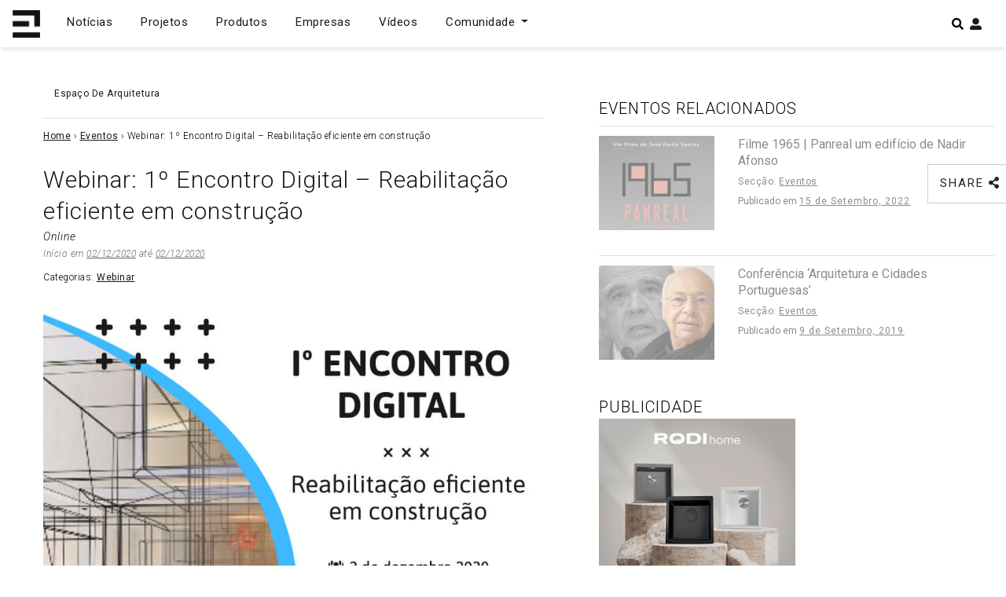

--- FILE ---
content_type: text/html; charset=UTF-8
request_url: https://espacodearquitetura.com/eventos/1o-encontro-digital-de-reabilitacao-eficiente-em-construcao/
body_size: 20327
content:
<!DOCTYPE html>
<html lang="pt-PT">

<head>
    <meta charset="UTF-8">
    <meta http-equiv="X-UA-Compatible" content="IE=edge">
    <meta name="viewport" content="width=device-width, initial-scale=1">
    <meta name="mobile-web-app-capable" content="yes">
    <meta name="apple-mobile-web-app-capable" content="yes">
    <meta name="apple-mobile-web-app-title"
        content="Espaço de Arquitetura - Portal de Arquitetura em Portugal">
    <meta name="theme-color" content="#000000">
    <link rel="profile" href="https://gmpg.org/xfn/11">
    <link rel="pingback" href="https://espacodearquitetura.com/xmlrpc.php">
    <meta name='robots' content='index, follow, max-image-preview:large, max-snippet:-1, max-video-preview:-1' />

	<!-- This site is optimized with the Yoast SEO Premium plugin v24.4 (Yoast SEO v24.4) - https://yoast.com/wordpress/plugins/seo/ -->
	<title>Webinar: 1º Encontro Digital - Reabilitação eficiente em construção | Espaço de Arquitetura</title>
	<meta name="description" content="A Infoconstruccion e DPArquitectura convidam-no(a) a assistir ao 1º Encontro Digital de Reabilitação Eficiente em Construção, que vai decorrer no dia 2 de" />
	<link rel="canonical" href="https://espacodearquitetura.com/eventos/1o-encontro-digital-de-reabilitacao-eficiente-em-construcao/" />
	<meta property="og:locale" content="pt_PT" />
	<meta property="og:type" content="article" />
	<meta property="og:title" content="Webinar: 1º Encontro Digital - Reabilitação eficiente em construção | Espaço de Arquitetura" />
	<meta property="og:description" content="A Infoconstruccion e DPArquitectura convidam-no(a) a assistir ao 1º Encontro Digital de Reabilitação Eficiente em Construção, que vai decorrer no dia 2 de" />
	<meta property="og:url" content="https://espacodearquitetura.com/eventos/1o-encontro-digital-de-reabilitacao-eficiente-em-construcao/" />
	<meta property="og:site_name" content="Espaço de Arquitetura" />
	<meta property="article:publisher" content="https://www.facebook.com/espacodearquitectura.portal/" />
	<meta property="article:modified_time" content="2022-09-15T15:09:56+00:00" />
	<meta property="og:image" content="https://espacodearquitetura.com/wp-content/uploads/2020/11/Webinar-1o-Encontro-Digital-Reabilitacao-eficiente-em-construcao.jpg" />
	<meta property="og:image:width" content="800" />
	<meta property="og:image:height" content="600" />
	<meta property="og:image:type" content="image/jpeg" />
	<meta name="twitter:card" content="summary_large_image" />
	<meta name="twitter:image" content="https://espacodearquitetura.com/wp-content/uploads/2020/11/Webinar-1o-Encontro-Digital-Reabilitacao-eficiente-em-construcao.jpg" />
	<meta name="twitter:site" content="@espacodearq" />
	<meta name="twitter:label1" content="Tempo estimado de leitura" />
	<meta name="twitter:data1" content="1 minuto" />
	<script type="application/ld+json" class="yoast-schema-graph">{"@context":"https://schema.org","@graph":[{"@type":"WebPage","@id":"https://espacodearquitetura.com/eventos/1o-encontro-digital-de-reabilitacao-eficiente-em-construcao/","url":"https://espacodearquitetura.com/eventos/1o-encontro-digital-de-reabilitacao-eficiente-em-construcao/","name":"Webinar: 1º Encontro Digital - Reabilitação eficiente em construção | Espaço de Arquitetura","isPartOf":{"@id":"https://espacodearquitetura.com/#website"},"datePublished":"2020-11-30T10:56:54+00:00","dateModified":"2022-09-15T15:09:56+00:00","description":"A Infoconstruccion e DPArquitectura convidam-no(a) a assistir ao 1º Encontro Digital de Reabilitação Eficiente em Construção, que vai decorrer no dia 2 de","breadcrumb":{"@id":"https://espacodearquitetura.com/eventos/1o-encontro-digital-de-reabilitacao-eficiente-em-construcao/#breadcrumb"},"inLanguage":"pt-PT","potentialAction":[{"@type":"ReadAction","target":["https://espacodearquitetura.com/eventos/1o-encontro-digital-de-reabilitacao-eficiente-em-construcao/"]}]},{"@type":"BreadcrumbList","@id":"https://espacodearquitetura.com/eventos/1o-encontro-digital-de-reabilitacao-eficiente-em-construcao/#breadcrumb","itemListElement":[{"@type":"ListItem","position":1,"name":"Home","item":"https://espacodearquitetura.com/"},{"@type":"ListItem","position":2,"name":"Eventos","item":"https://espacodearquitetura.com/eventos/"},{"@type":"ListItem","position":3,"name":"Webinar: 1º Encontro Digital &#8211; Reabilitação eficiente em construção"}]},{"@type":"WebSite","@id":"https://espacodearquitetura.com/#website","url":"https://espacodearquitetura.com/","name":"Espaço de Arquitetura","description":"Portal de Arquitetura em Portugal","publisher":{"@id":"https://espacodearquitetura.com/#organization"},"potentialAction":[{"@type":"SearchAction","target":{"@type":"EntryPoint","urlTemplate":"https://espacodearquitetura.com/?s={search_term_string}"},"query-input":{"@type":"PropertyValueSpecification","valueRequired":true,"valueName":"search_term_string"}}],"inLanguage":"pt-PT"},{"@type":"Organization","@id":"https://espacodearquitetura.com/#organization","name":"Espaço de Arquitetura . Portal de Arquitectos e Arquitectura Portuguesa","url":"https://espacodearquitetura.com/","logo":{"@type":"ImageObject","inLanguage":"pt-PT","@id":"https://espacodearquitetura.com/#/schema/logo/image/","url":"https://espacodearquitetura.com/wp-content/uploads/2019/03/logo_brand.svg","contentUrl":"https://espacodearquitetura.com/wp-content/uploads/2019/03/logo_brand.svg","width":1,"height":1,"caption":"Espaço de Arquitetura . Portal de Arquitectos e Arquitectura Portuguesa"},"image":{"@id":"https://espacodearquitetura.com/#/schema/logo/image/"},"sameAs":["https://www.facebook.com/espacodearquitectura.portal/","https://x.com/espacodearq","https://www.instagram.com/espacodearquitetura/","https://www.linkedin.com/in/espacodearquitectura/","https://www.pinterest.com/espacodearquitetura/","https://www.youtube.com/channel/UCBH0sNEQCTlBJ0fFUI-RvBA/featured"]}]}</script>
	<!-- / Yoast SEO Premium plugin. -->


<link rel='dns-prefetch' href='//www.googletagmanager.com' />
<link rel='dns-prefetch' href='//pagead2.googlesyndication.com' />
<link rel="alternate" type="application/rss+xml" title="Espaço de Arquitetura &raquo; Feed" href="https://espacodearquitetura.com/feed/" />
		<!-- This site uses the Google Analytics by ExactMetrics plugin v8.4.1 - Using Analytics tracking - https://www.exactmetrics.com/ -->
							<script src="//www.googletagmanager.com/gtag/js?id=G-91JJVEW6H8"  data-cfasync="false" data-wpfc-render="false" type="text/javascript" async></script>
			<script data-cfasync="false" data-wpfc-render="false" type="text/javascript">
				var em_version = '8.4.1';
				var em_track_user = true;
				var em_no_track_reason = '';
								var ExactMetricsDefaultLocations = {"page_location":"https:\/\/espacodearquitetura.com\/eventos\/1o-encontro-digital-de-reabilitacao-eficiente-em-construcao\/"};
				if ( typeof ExactMetricsPrivacyGuardFilter === 'function' ) {
					var ExactMetricsLocations = (typeof ExactMetricsExcludeQuery === 'object') ? ExactMetricsPrivacyGuardFilter( ExactMetricsExcludeQuery ) : ExactMetricsPrivacyGuardFilter( ExactMetricsDefaultLocations );
				} else {
					var ExactMetricsLocations = (typeof ExactMetricsExcludeQuery === 'object') ? ExactMetricsExcludeQuery : ExactMetricsDefaultLocations;
				}

								var disableStrs = [
										'ga-disable-G-91JJVEW6H8',
									];

				/* Function to detect opted out users */
				function __gtagTrackerIsOptedOut() {
					for (var index = 0; index < disableStrs.length; index++) {
						if (document.cookie.indexOf(disableStrs[index] + '=true') > -1) {
							return true;
						}
					}

					return false;
				}

				/* Disable tracking if the opt-out cookie exists. */
				if (__gtagTrackerIsOptedOut()) {
					for (var index = 0; index < disableStrs.length; index++) {
						window[disableStrs[index]] = true;
					}
				}

				/* Opt-out function */
				function __gtagTrackerOptout() {
					for (var index = 0; index < disableStrs.length; index++) {
						document.cookie = disableStrs[index] + '=true; expires=Thu, 31 Dec 2099 23:59:59 UTC; path=/';
						window[disableStrs[index]] = true;
					}
				}

				if ('undefined' === typeof gaOptout) {
					function gaOptout() {
						__gtagTrackerOptout();
					}
				}
								window.dataLayer = window.dataLayer || [];

				window.ExactMetricsDualTracker = {
					helpers: {},
					trackers: {},
				};
				if (em_track_user) {
					function __gtagDataLayer() {
						dataLayer.push(arguments);
					}

					function __gtagTracker(type, name, parameters) {
						if (!parameters) {
							parameters = {};
						}

						if (parameters.send_to) {
							__gtagDataLayer.apply(null, arguments);
							return;
						}

						if (type === 'event') {
														parameters.send_to = exactmetrics_frontend.v4_id;
							var hookName = name;
							if (typeof parameters['event_category'] !== 'undefined') {
								hookName = parameters['event_category'] + ':' + name;
							}

							if (typeof ExactMetricsDualTracker.trackers[hookName] !== 'undefined') {
								ExactMetricsDualTracker.trackers[hookName](parameters);
							} else {
								__gtagDataLayer('event', name, parameters);
							}
							
						} else {
							__gtagDataLayer.apply(null, arguments);
						}
					}

					__gtagTracker('js', new Date());
					__gtagTracker('set', {
						'developer_id.dNDMyYj': true,
											});
					if ( ExactMetricsLocations.page_location ) {
						__gtagTracker('set', ExactMetricsLocations);
					}
										__gtagTracker('config', 'G-91JJVEW6H8', {"forceSSL":"true"} );
															window.gtag = __gtagTracker;										(function () {
						/* https://developers.google.com/analytics/devguides/collection/analyticsjs/ */
						/* ga and __gaTracker compatibility shim. */
						var noopfn = function () {
							return null;
						};
						var newtracker = function () {
							return new Tracker();
						};
						var Tracker = function () {
							return null;
						};
						var p = Tracker.prototype;
						p.get = noopfn;
						p.set = noopfn;
						p.send = function () {
							var args = Array.prototype.slice.call(arguments);
							args.unshift('send');
							__gaTracker.apply(null, args);
						};
						var __gaTracker = function () {
							var len = arguments.length;
							if (len === 0) {
								return;
							}
							var f = arguments[len - 1];
							if (typeof f !== 'object' || f === null || typeof f.hitCallback !== 'function') {
								if ('send' === arguments[0]) {
									var hitConverted, hitObject = false, action;
									if ('event' === arguments[1]) {
										if ('undefined' !== typeof arguments[3]) {
											hitObject = {
												'eventAction': arguments[3],
												'eventCategory': arguments[2],
												'eventLabel': arguments[4],
												'value': arguments[5] ? arguments[5] : 1,
											}
										}
									}
									if ('pageview' === arguments[1]) {
										if ('undefined' !== typeof arguments[2]) {
											hitObject = {
												'eventAction': 'page_view',
												'page_path': arguments[2],
											}
										}
									}
									if (typeof arguments[2] === 'object') {
										hitObject = arguments[2];
									}
									if (typeof arguments[5] === 'object') {
										Object.assign(hitObject, arguments[5]);
									}
									if ('undefined' !== typeof arguments[1].hitType) {
										hitObject = arguments[1];
										if ('pageview' === hitObject.hitType) {
											hitObject.eventAction = 'page_view';
										}
									}
									if (hitObject) {
										action = 'timing' === arguments[1].hitType ? 'timing_complete' : hitObject.eventAction;
										hitConverted = mapArgs(hitObject);
										__gtagTracker('event', action, hitConverted);
									}
								}
								return;
							}

							function mapArgs(args) {
								var arg, hit = {};
								var gaMap = {
									'eventCategory': 'event_category',
									'eventAction': 'event_action',
									'eventLabel': 'event_label',
									'eventValue': 'event_value',
									'nonInteraction': 'non_interaction',
									'timingCategory': 'event_category',
									'timingVar': 'name',
									'timingValue': 'value',
									'timingLabel': 'event_label',
									'page': 'page_path',
									'location': 'page_location',
									'title': 'page_title',
									'referrer' : 'page_referrer',
								};
								for (arg in args) {
																		if (!(!args.hasOwnProperty(arg) || !gaMap.hasOwnProperty(arg))) {
										hit[gaMap[arg]] = args[arg];
									} else {
										hit[arg] = args[arg];
									}
								}
								return hit;
							}

							try {
								f.hitCallback();
							} catch (ex) {
							}
						};
						__gaTracker.create = newtracker;
						__gaTracker.getByName = newtracker;
						__gaTracker.getAll = function () {
							return [];
						};
						__gaTracker.remove = noopfn;
						__gaTracker.loaded = true;
						window['__gaTracker'] = __gaTracker;
					})();
									} else {
										console.log("");
					(function () {
						function __gtagTracker() {
							return null;
						}

						window['__gtagTracker'] = __gtagTracker;
						window['gtag'] = __gtagTracker;
					})();
									}
			</script>
				<!-- / Google Analytics by ExactMetrics -->
		<script type="text/javascript">
/* <![CDATA[ */
window._wpemojiSettings = {"baseUrl":"https:\/\/s.w.org\/images\/core\/emoji\/15.0.3\/72x72\/","ext":".png","svgUrl":"https:\/\/s.w.org\/images\/core\/emoji\/15.0.3\/svg\/","svgExt":".svg","source":{"concatemoji":"https:\/\/espacodearquitetura.com\/wp-includes\/js\/wp-emoji-release.min.js?ver=6.5.7"}};
/*! This file is auto-generated */
!function(i,n){var o,s,e;function c(e){try{var t={supportTests:e,timestamp:(new Date).valueOf()};sessionStorage.setItem(o,JSON.stringify(t))}catch(e){}}function p(e,t,n){e.clearRect(0,0,e.canvas.width,e.canvas.height),e.fillText(t,0,0);var t=new Uint32Array(e.getImageData(0,0,e.canvas.width,e.canvas.height).data),r=(e.clearRect(0,0,e.canvas.width,e.canvas.height),e.fillText(n,0,0),new Uint32Array(e.getImageData(0,0,e.canvas.width,e.canvas.height).data));return t.every(function(e,t){return e===r[t]})}function u(e,t,n){switch(t){case"flag":return n(e,"\ud83c\udff3\ufe0f\u200d\u26a7\ufe0f","\ud83c\udff3\ufe0f\u200b\u26a7\ufe0f")?!1:!n(e,"\ud83c\uddfa\ud83c\uddf3","\ud83c\uddfa\u200b\ud83c\uddf3")&&!n(e,"\ud83c\udff4\udb40\udc67\udb40\udc62\udb40\udc65\udb40\udc6e\udb40\udc67\udb40\udc7f","\ud83c\udff4\u200b\udb40\udc67\u200b\udb40\udc62\u200b\udb40\udc65\u200b\udb40\udc6e\u200b\udb40\udc67\u200b\udb40\udc7f");case"emoji":return!n(e,"\ud83d\udc26\u200d\u2b1b","\ud83d\udc26\u200b\u2b1b")}return!1}function f(e,t,n){var r="undefined"!=typeof WorkerGlobalScope&&self instanceof WorkerGlobalScope?new OffscreenCanvas(300,150):i.createElement("canvas"),a=r.getContext("2d",{willReadFrequently:!0}),o=(a.textBaseline="top",a.font="600 32px Arial",{});return e.forEach(function(e){o[e]=t(a,e,n)}),o}function t(e){var t=i.createElement("script");t.src=e,t.defer=!0,i.head.appendChild(t)}"undefined"!=typeof Promise&&(o="wpEmojiSettingsSupports",s=["flag","emoji"],n.supports={everything:!0,everythingExceptFlag:!0},e=new Promise(function(e){i.addEventListener("DOMContentLoaded",e,{once:!0})}),new Promise(function(t){var n=function(){try{var e=JSON.parse(sessionStorage.getItem(o));if("object"==typeof e&&"number"==typeof e.timestamp&&(new Date).valueOf()<e.timestamp+604800&&"object"==typeof e.supportTests)return e.supportTests}catch(e){}return null}();if(!n){if("undefined"!=typeof Worker&&"undefined"!=typeof OffscreenCanvas&&"undefined"!=typeof URL&&URL.createObjectURL&&"undefined"!=typeof Blob)try{var e="postMessage("+f.toString()+"("+[JSON.stringify(s),u.toString(),p.toString()].join(",")+"));",r=new Blob([e],{type:"text/javascript"}),a=new Worker(URL.createObjectURL(r),{name:"wpTestEmojiSupports"});return void(a.onmessage=function(e){c(n=e.data),a.terminate(),t(n)})}catch(e){}c(n=f(s,u,p))}t(n)}).then(function(e){for(var t in e)n.supports[t]=e[t],n.supports.everything=n.supports.everything&&n.supports[t],"flag"!==t&&(n.supports.everythingExceptFlag=n.supports.everythingExceptFlag&&n.supports[t]);n.supports.everythingExceptFlag=n.supports.everythingExceptFlag&&!n.supports.flag,n.DOMReady=!1,n.readyCallback=function(){n.DOMReady=!0}}).then(function(){return e}).then(function(){var e;n.supports.everything||(n.readyCallback(),(e=n.source||{}).concatemoji?t(e.concatemoji):e.wpemoji&&e.twemoji&&(t(e.twemoji),t(e.wpemoji)))}))}((window,document),window._wpemojiSettings);
/* ]]> */
</script>
<style id='wp-emoji-styles-inline-css' type='text/css'>

	img.wp-smiley, img.emoji {
		display: inline !important;
		border: none !important;
		box-shadow: none !important;
		height: 1em !important;
		width: 1em !important;
		margin: 0 0.07em !important;
		vertical-align: -0.1em !important;
		background: none !important;
		padding: 0 !important;
	}
</style>
<link rel='stylesheet' id='wp-block-library-css' href='https://espacodearquitetura.com/wp-includes/css/dist/block-library/style.min.css?ver=6.5.7' type='text/css' media='all' />
<style id='wppb-edit-profile-style-inline-css' type='text/css'>


</style>
<style id='wppb-login-style-inline-css' type='text/css'>


</style>
<style id='wppb-recover-password-style-inline-css' type='text/css'>


</style>
<style id='wppb-register-style-inline-css' type='text/css'>


</style>
<style id='classic-theme-styles-inline-css' type='text/css'>
/*! This file is auto-generated */
.wp-block-button__link{color:#fff;background-color:#32373c;border-radius:9999px;box-shadow:none;text-decoration:none;padding:calc(.667em + 2px) calc(1.333em + 2px);font-size:1.125em}.wp-block-file__button{background:#32373c;color:#fff;text-decoration:none}
</style>
<style id='global-styles-inline-css' type='text/css'>
body{--wp--preset--color--black: #000000;--wp--preset--color--cyan-bluish-gray: #abb8c3;--wp--preset--color--white: #ffffff;--wp--preset--color--pale-pink: #f78da7;--wp--preset--color--vivid-red: #cf2e2e;--wp--preset--color--luminous-vivid-orange: #ff6900;--wp--preset--color--luminous-vivid-amber: #fcb900;--wp--preset--color--light-green-cyan: #7bdcb5;--wp--preset--color--vivid-green-cyan: #00d084;--wp--preset--color--pale-cyan-blue: #8ed1fc;--wp--preset--color--vivid-cyan-blue: #0693e3;--wp--preset--color--vivid-purple: #9b51e0;--wp--preset--gradient--vivid-cyan-blue-to-vivid-purple: linear-gradient(135deg,rgba(6,147,227,1) 0%,rgb(155,81,224) 100%);--wp--preset--gradient--light-green-cyan-to-vivid-green-cyan: linear-gradient(135deg,rgb(122,220,180) 0%,rgb(0,208,130) 100%);--wp--preset--gradient--luminous-vivid-amber-to-luminous-vivid-orange: linear-gradient(135deg,rgba(252,185,0,1) 0%,rgba(255,105,0,1) 100%);--wp--preset--gradient--luminous-vivid-orange-to-vivid-red: linear-gradient(135deg,rgba(255,105,0,1) 0%,rgb(207,46,46) 100%);--wp--preset--gradient--very-light-gray-to-cyan-bluish-gray: linear-gradient(135deg,rgb(238,238,238) 0%,rgb(169,184,195) 100%);--wp--preset--gradient--cool-to-warm-spectrum: linear-gradient(135deg,rgb(74,234,220) 0%,rgb(151,120,209) 20%,rgb(207,42,186) 40%,rgb(238,44,130) 60%,rgb(251,105,98) 80%,rgb(254,248,76) 100%);--wp--preset--gradient--blush-light-purple: linear-gradient(135deg,rgb(255,206,236) 0%,rgb(152,150,240) 100%);--wp--preset--gradient--blush-bordeaux: linear-gradient(135deg,rgb(254,205,165) 0%,rgb(254,45,45) 50%,rgb(107,0,62) 100%);--wp--preset--gradient--luminous-dusk: linear-gradient(135deg,rgb(255,203,112) 0%,rgb(199,81,192) 50%,rgb(65,88,208) 100%);--wp--preset--gradient--pale-ocean: linear-gradient(135deg,rgb(255,245,203) 0%,rgb(182,227,212) 50%,rgb(51,167,181) 100%);--wp--preset--gradient--electric-grass: linear-gradient(135deg,rgb(202,248,128) 0%,rgb(113,206,126) 100%);--wp--preset--gradient--midnight: linear-gradient(135deg,rgb(2,3,129) 0%,rgb(40,116,252) 100%);--wp--preset--font-size--small: 13px;--wp--preset--font-size--medium: 20px;--wp--preset--font-size--large: 36px;--wp--preset--font-size--x-large: 42px;--wp--preset--spacing--20: 0.44rem;--wp--preset--spacing--30: 0.67rem;--wp--preset--spacing--40: 1rem;--wp--preset--spacing--50: 1.5rem;--wp--preset--spacing--60: 2.25rem;--wp--preset--spacing--70: 3.38rem;--wp--preset--spacing--80: 5.06rem;--wp--preset--shadow--natural: 6px 6px 9px rgba(0, 0, 0, 0.2);--wp--preset--shadow--deep: 12px 12px 50px rgba(0, 0, 0, 0.4);--wp--preset--shadow--sharp: 6px 6px 0px rgba(0, 0, 0, 0.2);--wp--preset--shadow--outlined: 6px 6px 0px -3px rgba(255, 255, 255, 1), 6px 6px rgba(0, 0, 0, 1);--wp--preset--shadow--crisp: 6px 6px 0px rgba(0, 0, 0, 1);}:where(.is-layout-flex){gap: 0.5em;}:where(.is-layout-grid){gap: 0.5em;}body .is-layout-flex{display: flex;}body .is-layout-flex{flex-wrap: wrap;align-items: center;}body .is-layout-flex > *{margin: 0;}body .is-layout-grid{display: grid;}body .is-layout-grid > *{margin: 0;}:where(.wp-block-columns.is-layout-flex){gap: 2em;}:where(.wp-block-columns.is-layout-grid){gap: 2em;}:where(.wp-block-post-template.is-layout-flex){gap: 1.25em;}:where(.wp-block-post-template.is-layout-grid){gap: 1.25em;}.has-black-color{color: var(--wp--preset--color--black) !important;}.has-cyan-bluish-gray-color{color: var(--wp--preset--color--cyan-bluish-gray) !important;}.has-white-color{color: var(--wp--preset--color--white) !important;}.has-pale-pink-color{color: var(--wp--preset--color--pale-pink) !important;}.has-vivid-red-color{color: var(--wp--preset--color--vivid-red) !important;}.has-luminous-vivid-orange-color{color: var(--wp--preset--color--luminous-vivid-orange) !important;}.has-luminous-vivid-amber-color{color: var(--wp--preset--color--luminous-vivid-amber) !important;}.has-light-green-cyan-color{color: var(--wp--preset--color--light-green-cyan) !important;}.has-vivid-green-cyan-color{color: var(--wp--preset--color--vivid-green-cyan) !important;}.has-pale-cyan-blue-color{color: var(--wp--preset--color--pale-cyan-blue) !important;}.has-vivid-cyan-blue-color{color: var(--wp--preset--color--vivid-cyan-blue) !important;}.has-vivid-purple-color{color: var(--wp--preset--color--vivid-purple) !important;}.has-black-background-color{background-color: var(--wp--preset--color--black) !important;}.has-cyan-bluish-gray-background-color{background-color: var(--wp--preset--color--cyan-bluish-gray) !important;}.has-white-background-color{background-color: var(--wp--preset--color--white) !important;}.has-pale-pink-background-color{background-color: var(--wp--preset--color--pale-pink) !important;}.has-vivid-red-background-color{background-color: var(--wp--preset--color--vivid-red) !important;}.has-luminous-vivid-orange-background-color{background-color: var(--wp--preset--color--luminous-vivid-orange) !important;}.has-luminous-vivid-amber-background-color{background-color: var(--wp--preset--color--luminous-vivid-amber) !important;}.has-light-green-cyan-background-color{background-color: var(--wp--preset--color--light-green-cyan) !important;}.has-vivid-green-cyan-background-color{background-color: var(--wp--preset--color--vivid-green-cyan) !important;}.has-pale-cyan-blue-background-color{background-color: var(--wp--preset--color--pale-cyan-blue) !important;}.has-vivid-cyan-blue-background-color{background-color: var(--wp--preset--color--vivid-cyan-blue) !important;}.has-vivid-purple-background-color{background-color: var(--wp--preset--color--vivid-purple) !important;}.has-black-border-color{border-color: var(--wp--preset--color--black) !important;}.has-cyan-bluish-gray-border-color{border-color: var(--wp--preset--color--cyan-bluish-gray) !important;}.has-white-border-color{border-color: var(--wp--preset--color--white) !important;}.has-pale-pink-border-color{border-color: var(--wp--preset--color--pale-pink) !important;}.has-vivid-red-border-color{border-color: var(--wp--preset--color--vivid-red) !important;}.has-luminous-vivid-orange-border-color{border-color: var(--wp--preset--color--luminous-vivid-orange) !important;}.has-luminous-vivid-amber-border-color{border-color: var(--wp--preset--color--luminous-vivid-amber) !important;}.has-light-green-cyan-border-color{border-color: var(--wp--preset--color--light-green-cyan) !important;}.has-vivid-green-cyan-border-color{border-color: var(--wp--preset--color--vivid-green-cyan) !important;}.has-pale-cyan-blue-border-color{border-color: var(--wp--preset--color--pale-cyan-blue) !important;}.has-vivid-cyan-blue-border-color{border-color: var(--wp--preset--color--vivid-cyan-blue) !important;}.has-vivid-purple-border-color{border-color: var(--wp--preset--color--vivid-purple) !important;}.has-vivid-cyan-blue-to-vivid-purple-gradient-background{background: var(--wp--preset--gradient--vivid-cyan-blue-to-vivid-purple) !important;}.has-light-green-cyan-to-vivid-green-cyan-gradient-background{background: var(--wp--preset--gradient--light-green-cyan-to-vivid-green-cyan) !important;}.has-luminous-vivid-amber-to-luminous-vivid-orange-gradient-background{background: var(--wp--preset--gradient--luminous-vivid-amber-to-luminous-vivid-orange) !important;}.has-luminous-vivid-orange-to-vivid-red-gradient-background{background: var(--wp--preset--gradient--luminous-vivid-orange-to-vivid-red) !important;}.has-very-light-gray-to-cyan-bluish-gray-gradient-background{background: var(--wp--preset--gradient--very-light-gray-to-cyan-bluish-gray) !important;}.has-cool-to-warm-spectrum-gradient-background{background: var(--wp--preset--gradient--cool-to-warm-spectrum) !important;}.has-blush-light-purple-gradient-background{background: var(--wp--preset--gradient--blush-light-purple) !important;}.has-blush-bordeaux-gradient-background{background: var(--wp--preset--gradient--blush-bordeaux) !important;}.has-luminous-dusk-gradient-background{background: var(--wp--preset--gradient--luminous-dusk) !important;}.has-pale-ocean-gradient-background{background: var(--wp--preset--gradient--pale-ocean) !important;}.has-electric-grass-gradient-background{background: var(--wp--preset--gradient--electric-grass) !important;}.has-midnight-gradient-background{background: var(--wp--preset--gradient--midnight) !important;}.has-small-font-size{font-size: var(--wp--preset--font-size--small) !important;}.has-medium-font-size{font-size: var(--wp--preset--font-size--medium) !important;}.has-large-font-size{font-size: var(--wp--preset--font-size--large) !important;}.has-x-large-font-size{font-size: var(--wp--preset--font-size--x-large) !important;}
.wp-block-navigation a:where(:not(.wp-element-button)){color: inherit;}
:where(.wp-block-post-template.is-layout-flex){gap: 1.25em;}:where(.wp-block-post-template.is-layout-grid){gap: 1.25em;}
:where(.wp-block-columns.is-layout-flex){gap: 2em;}:where(.wp-block-columns.is-layout-grid){gap: 2em;}
.wp-block-pullquote{font-size: 1.5em;line-height: 1.6;}
</style>
<link rel='stylesheet' id='awesome-notifications-css' href='https://espacodearquitetura.com/wp-content/plugins/cbxwpbookmark/assets/vendors/awesome-notifications/style.css?ver=1.9.7' type='text/css' media='all' />
<link rel='stylesheet' id='cbxwpbookmarkpublic-css-css' href='https://espacodearquitetura.com/wp-content/plugins/cbxwpbookmark/assets/css/cbxwpbookmark-public.css?ver=1.9.7' type='text/css' media='all' />
<link rel='stylesheet' id='contact-form-7-css' href='https://espacodearquitetura.com/wp-content/plugins/contact-form-7/includes/css/styles.css?ver=5.9.8' type='text/css' media='all' />
<style id='contact-form-7-inline-css' type='text/css'>
.wpcf7 .wpcf7-recaptcha iframe {margin-bottom: 0;}.wpcf7 .wpcf7-recaptcha[data-align="center"] > div {margin: 0 auto;}.wpcf7 .wpcf7-recaptcha[data-align="right"] > div {margin: 0 0 0 auto;}
</style>
<link rel='stylesheet' id='dashicons-css' href='https://espacodearquitetura.com/wp-includes/css/dashicons.min.css?ver=6.5.7' type='text/css' media='all' />
<link rel='stylesheet' id='thickbox-css' href='https://espacodearquitetura.com/wp-includes/js/thickbox/thickbox.css?ver=6.5.7' type='text/css' media='all' />
<link rel='stylesheet' id='styles-css' href='https://espacodearquitetura.com/wp-content/themes/espacoarquitetura/css/theme.min.css?ver=0.9.1.1727715374' type='text/css' media='all' />
<link rel='stylesheet' id='newsletter-css' href='https://espacodearquitetura.com/wp-content/plugins/newsletter/style.css?ver=9.0.7' type='text/css' media='all' />
<link rel='stylesheet' id='dtpicker-css' href='https://espacodearquitetura.com/wp-content/plugins/date-time-picker-field/assets/js/vendor/datetimepicker/jquery.datetimepicker.min.css?ver=6.5.7' type='text/css' media='all' />
<link rel='stylesheet' id='forget-about-shortcode-buttons-css' href='https://espacodearquitetura.com/wp-content/plugins/forget-about-shortcode-buttons/public/css/button-styles.css?ver=2.1.3' type='text/css' media='all' />
<link rel='stylesheet' id='afsmenu-styles-css' href='https://espacodearquitetura.com/wp-content/plugins/animated-fullscreen-menu/frontend/css/nav.css?ver=6.5.7' type='text/css' media='all' />
<link rel='stylesheet' id='wppb_stylesheet-css' href='https://espacodearquitetura.com/wp-content/plugins/profile-builder/assets/css/style-front-end.css?ver=3.13.6' type='text/css' media='all' />
<script type="text/javascript" src="https://espacodearquitetura.com/wp-content/plugins/google-analytics-dashboard-for-wp/assets/js/frontend-gtag.min.js?ver=8.4.1" id="exactmetrics-frontend-script-js" async="async" data-wp-strategy="async"></script>
<script data-cfasync="false" data-wpfc-render="false" type="text/javascript" id='exactmetrics-frontend-script-js-extra'>/* <![CDATA[ */
var exactmetrics_frontend = {"js_events_tracking":"true","download_extensions":"zip,mp3,mpeg,pdf,docx,pptx,xlsx,rar","inbound_paths":"[{\"path\":\"\\\/go\\\/\",\"label\":\"affiliate\"},{\"path\":\"\\\/recommend\\\/\",\"label\":\"affiliate\"}]","home_url":"https:\/\/espacodearquitetura.com","hash_tracking":"false","v4_id":"G-91JJVEW6H8"};/* ]]> */
</script>
<script type="text/javascript" src="https://espacodearquitetura.com/wp-includes/js/jquery/jquery.min.js?ver=3.7.1" id="jquery-core-js"></script>
<script type="text/javascript" src="https://espacodearquitetura.com/wp-includes/js/jquery/jquery-migrate.min.js?ver=3.4.1" id="jquery-migrate-js"></script>

<!-- Google tag (gtag.js) snippet added by Site Kit -->
<!-- Google Analytics snippet added by Site Kit -->
<script type="text/javascript" src="https://www.googletagmanager.com/gtag/js?id=GT-5DDNZ9W" id="google_gtagjs-js" async></script>
<script type="text/javascript" id="google_gtagjs-js-after">
/* <![CDATA[ */
window.dataLayer = window.dataLayer || [];function gtag(){dataLayer.push(arguments);}
gtag("set","linker",{"domains":["espacodearquitetura.com"]});
gtag("js", new Date());
gtag("set", "developer_id.dZTNiMT", true);
gtag("config", "GT-5DDNZ9W");
/* ]]> */
</script>
<link rel="https://api.w.org/" href="https://espacodearquitetura.com/wp-json/" /><link rel="EditURI" type="application/rsd+xml" title="RSD" href="https://espacodearquitetura.com/xmlrpc.php?rsd" />
<meta name="generator" content="WordPress 6.5.7" />
<link rel='shortlink' href='https://espacodearquitetura.com/?p=118787' />
<link rel="alternate" type="application/json+oembed" href="https://espacodearquitetura.com/wp-json/oembed/1.0/embed?url=https%3A%2F%2Fespacodearquitetura.com%2Feventos%2F1o-encontro-digital-de-reabilitacao-eficiente-em-construcao%2F" />
<link rel="alternate" type="text/xml+oembed" href="https://espacodearquitetura.com/wp-json/oembed/1.0/embed?url=https%3A%2F%2Fespacodearquitetura.com%2Feventos%2F1o-encontro-digital-de-reabilitacao-eficiente-em-construcao%2F&#038;format=xml" />
<meta name="generator" content="Site Kit by Google 1.170.0" /><script type="text/javascript">
           var ajaxurl = "https://espacodearquitetura.com/wp-admin/admin-ajax.php";
         </script>
<!-- Google AdSense meta tags added by Site Kit -->
<meta name="google-adsense-platform-account" content="ca-host-pub-2644536267352236">
<meta name="google-adsense-platform-domain" content="sitekit.withgoogle.com">
<!-- End Google AdSense meta tags added by Site Kit -->
<style type="text/css" id="filter-everything-inline-css">.wpc-orderby-select{width:100%}.wpc-filters-open-button-container{display:none}.wpc-debug-message{padding:16px;font-size:14px;border:1px dashed #ccc;margin-bottom:20px}.wpc-debug-title{visibility:hidden}.wpc-button-inner,.wpc-chip-content{display:flex;align-items:center}.wpc-icon-html-wrapper{position:relative;margin-right:10px;top:2px}.wpc-icon-html-wrapper span{display:block;height:1px;width:18px;border-radius:3px;background:#2c2d33;margin-bottom:4px;position:relative}span.wpc-icon-line-1:after,span.wpc-icon-line-2:after,span.wpc-icon-line-3:after{content:"";display:block;width:3px;height:3px;border:1px solid #2c2d33;background-color:#fff;position:absolute;top:-2px;box-sizing:content-box}span.wpc-icon-line-3:after{border-radius:50%;left:2px}span.wpc-icon-line-1:after{border-radius:50%;left:5px}span.wpc-icon-line-2:after{border-radius:50%;left:12px}body .wpc-filters-open-button-container a.wpc-filters-open-widget,body .wpc-filters-open-button-container a.wpc-open-close-filters-button{display:inline-block;text-align:left;border:1px solid #2c2d33;border-radius:2px;line-height:1.5;padding:7px 12px;background-color:transparent;color:#2c2d33;box-sizing:border-box;text-decoration:none!important;font-weight:400;transition:none;position:relative}@media screen and (max-width:768px){.wpc_show_bottom_widget .wpc-filters-open-button-container,.wpc_show_open_close_button .wpc-filters-open-button-container{display:block}.wpc_show_bottom_widget .wpc-filters-open-button-container{margin-top:1em;margin-bottom:1em}}</style>
<!-- There is no amphtml version available for this URL. -->
<!-- Google AdSense snippet added by Site Kit -->
<script type="text/javascript" async="async" src="https://pagead2.googlesyndication.com/pagead/js/adsbygoogle.js?client=ca-pub-7928832840414991&amp;host=ca-host-pub-2644536267352236" crossorigin="anonymous"></script>

<!-- End Google AdSense snippet added by Site Kit -->
                <script id="auto-cmp-tmzr" data-version="v2.2u1.1" type="text/javascript" async="true">
                    (function() {
                    var host = "www.themoneytizer.com";
                    var element = document.createElement('script');
                    var firstScript = document.getElementsByTagName('script')[0];
                    var url = 'https://cmp.inmobi.com'
                        .concat('/choice/', '6Fv0cGNfc_bw8', '/', host, '/choice.js?tag_version=V3');
                    var uspTries = 0;
                    var uspTriesLimit = 3;
                    element.async = true;
                    element.type = 'text/javascript';
                    element.src = url;

                    firstScript.parentNode.insertBefore(element, firstScript);

                    function makeStub() {
                        var TCF_LOCATOR_NAME = '__tcfapiLocator';
                        var queue = [];
                        var win = window;
                        var cmpFrame;

                        function addFrame() {
                        var doc = win.document;
                        var otherCMP = !!(win.frames[TCF_LOCATOR_NAME]);

                        if (!otherCMP) {
                            if (doc.body) {
                            var iframe = doc.createElement('iframe');

                            iframe.style.cssText = 'display:none';
                            iframe.name = TCF_LOCATOR_NAME;
                            doc.body.appendChild(iframe);
                            } else {
                            setTimeout(addFrame, 5);
                            }
                        }
                        return !otherCMP;
                        }

                        function tcfAPIHandler() {
                        var gdprApplies;
                        var args = arguments;

                        if (!args.length) {
                            return queue;
                        } else if (args[0] === 'setGdprApplies') {
                            if (
                            args.length > 3 &&
                            args[2] === 2 &&
                            typeof args[3] === 'boolean'
                            ) {
                            gdprApplies = args[3];
                            if (typeof args[2] === 'function') {
                                args[2]('set', true);
                            }
                            }
                        } else if (args[0] === 'ping') {
                            var retr = {
                            gdprApplies: gdprApplies,
                            cmpLoaded: false,
                            cmpStatus: 'stub'
                            };

                            if (typeof args[2] === 'function') {
                            args[2](retr);
                            }
                        } else {
                            if(args[0] === 'init' && typeof args[3] === 'object') {
                            args[3] = Object.assign(args[3], { tag_version: 'V3' });
                            }
                            queue.push(args);
                        }
                        }

                        function postMessageEventHandler(event) {
                        var msgIsString = typeof event.data === 'string';
                        var json = {};

                        try {
                            if (msgIsString) {
                            json = JSON.parse(event.data);
                            } else {
                            json = event.data;
                            }
                        } catch (ignore) {}

                        var payload = json.__tcfapiCall;

                        if (payload) {
                            window.__tcfapi(
                            payload.command,
                            payload.version,
                            function(retValue, success) {
                                var returnMsg = {
                                __tcfapiReturn: {
                                    returnValue: retValue,
                                    success: success,
                                    callId: payload.callId
                                }
                                };
                                if (msgIsString) {
                                returnMsg = JSON.stringify(returnMsg);
                                }
                                if (event && event.source && event.source.postMessage) {
                                event.source.postMessage(returnMsg, '*');
                                }
                            },
                            payload.parameter
                            );
                        }
                        }

                        while (win) {
                        try {
                            if (win.frames[TCF_LOCATOR_NAME]) {
                            cmpFrame = win;
                            break;
                            }
                        } catch (ignore) {}

                        if (win === window.top) {
                            break;
                        }
                        win = win.parent;
                        }
                        if (!cmpFrame) {
                        addFrame();
                        win.__tcfapi = tcfAPIHandler;
                        win.addEventListener('message', postMessageEventHandler, false);
                        }
                    };

                    makeStub();

                    var uspStubFunction = function() {
                        var arg = arguments;
                        if (typeof window.__uspapi !== uspStubFunction) {
                        setTimeout(function() {
                            if (typeof window.__uspapi !== 'undefined') {
                            window.__uspapi.apply(window.__uspapi, arg);
                            }
                        }, 500);
                        }
                    };

                    var checkIfUspIsReady = function() {
                        uspTries++;
                        if (window.__uspapi === uspStubFunction && uspTries < uspTriesLimit) {
                        console.warn('USP is not accessible');
                        } else {
                        clearInterval(uspInterval);
                        }
                    };

                    if (typeof window.__uspapi === 'undefined') {
                        window.__uspapi = uspStubFunction;
                        var uspInterval = setInterval(checkIfUspIsReady, 6000);
                    }
                    })();
                </script>
            <link rel="icon" href="https://espacodearquitetura.com/wp-content/uploads/2019/03/favicon-194x194-150x150.png" sizes="32x32" />
<link rel="icon" href="https://espacodearquitetura.com/wp-content/uploads/2019/03/favicon-194x194.png" sizes="192x192" />
<link rel="apple-touch-icon" href="https://espacodearquitetura.com/wp-content/uploads/2019/03/favicon-194x194.png" />
<meta name="msapplication-TileImage" content="https://espacodearquitetura.com/wp-content/uploads/2019/03/favicon-194x194.png" />
    <link rel="stylesheet" href="//stackpath.bootstrapcdn.com/font-awesome/4.7.0/css/font-awesome.min.css" />
    <link rel="stylesheet" href="//cdnjs.cloudflare.com/ajax/libs/OwlCarousel2/2.3.4/assets/owl.carousel.min.css" />
    <link rel="stylesheet"
        href="//cdnjs.cloudflare.com/ajax/libs/OwlCarousel2/2.3.4/assets/owl.theme.default.min.css" />
            <link rel="stylesheet" type="text/css" href="https://espacodearquitetura.com/wp-content/themes/espacoarquitetura/css/application.min.css" />



</head>

<body data-rsssl=1 class="eventos-template-default single single-eventos postid-118787 wp-custom-logo cbxwpbookmark-default">

    <div class="hfeed site" id="page">

        <!-- ******************* The Navbar Area ******************* -->
        <div id="wrapper-navbar" itemscope itemtype="http://schema.org/WebSite">

            <a class="skip-link screen-reader-text sr-only" href="#content">
                Saltar para o conteúdo            </a>
            <nav class="navbar navbar-expand-md">

                                <div class="container-fluid pl-0">
                    
                    <a href="https://espacodearquitetura.com/" class="navbar-brand custom-logo-link" rel="home"><img width="144" height="143" src="https://espacodearquitetura.com/wp-content/uploads/2019/03/cropped-favicon-194x194-1.png" class="img-fluid" alt="Espaço de Arquitetura" decoding="async" /></a>
                    <button class="navbar-toggler ml-auto" type="button" data-toggle="collapse"
                        data-target="#navbarNavDropdown" aria-controls="navbarNavDropdown" aria-expanded="false"
                        aria-label="Toggle navigation">
                        <span class="navbar-toggler-icon"></span>
                    </button>

                    <div id="navbarNavDropdown" class="collapse navbar-collapse"><ul id="main-menu" class="navbar-nav"><li id="menu-item-51272" class="menu-item menu-item-type-post_type_archive menu-item-object-noticias nav-item menu-item-51272"><a title="Notícias de Arquitetura . Portal Espaço de Arquitetura" href="https://espacodearquitetura.com/noticias/" class="nav-link">Notícias</a></li>
<li id="menu-item-51271" class="menu-item menu-item-type-post_type_archive menu-item-object-projetos nav-item menu-item-51271"><a title="Projetos de Arquitetura . Portal Espaço de Arquitetura" href="https://espacodearquitetura.com/projetos/" class="nav-link">Projetos</a></li>
<li id="menu-item-51273" class="menu-item menu-item-type-post_type_archive menu-item-object-produtos nav-item menu-item-51273"><a title="Produtos e Materiais para Arquitetura e Arquitetos . Portal Espaço de Arquitetura" href="https://espacodearquitetura.com/produtos/" class="nav-link">Produtos</a></li>
<li id="menu-item-51274" class="menu-item menu-item-type-post_type_archive menu-item-object-empresas nav-item menu-item-51274"><a title="Diretório de Empresas de Arquitetura, Construção e Materiais de Construção . Portal Espaço de Arquitetura" href="https://espacodearquitetura.com/empresas/" class="nav-link">Empresas</a></li>
<li id="menu-item-51280" class="menu-item menu-item-type-post_type_archive menu-item-object-videos nav-item menu-item-51280"><a title="Videos de Arquitetura . Portal Espaço de Arquitetura" href="https://espacodearquitetura.com/videos/" class="nav-link">Vídeos</a></li>
<li id="menu-item-51275" class="menu-item menu-item-type-custom menu-item-object-custom menu-item-has-children nav-item menu-item-51275 dropdown"><a title="Comunidade" href="#" data-toggle="dropdown" class="nav-link dropdown-toggle">Comunidade <span class="caret"></span></a>
<ul class=" dropdown-menu" role="menu">
	<li id="menu-item-51287" class="menu-item menu-item-type-post_type menu-item-object-page nav-item menu-item-51287"><a title="Artigos de Arquitetura . Portal Espaço de Arquitetura" href="https://espacodearquitetura.com/artigos/" class="nav-link">Artigos</a></li>
	<li id="menu-item-51276" class="menu-item menu-item-type-post_type_archive menu-item-object-concursos nav-item menu-item-51276"><a title="Concursos" href="https://espacodearquitetura.com/concursos/" class="nav-link">Concursos</a></li>
	<li id="menu-item-51277" class="menu-item menu-item-type-post_type_archive menu-item-object-eventos nav-item menu-item-51277"><a title="Eventos" href="https://espacodearquitetura.com/eventos/" class="nav-link">Eventos</a></li>
	<li id="menu-item-51278" class="menu-item menu-item-type-post_type_archive menu-item-object-formacoes nav-item menu-item-51278"><a title="Formações" href="https://espacodearquitetura.com/formacoes/" class="nav-link">Formações</a></li>
	<li id="menu-item-51279" class="menu-item menu-item-type-post_type_archive menu-item-object-empregos nav-item menu-item-51279"><a title="Bolsa de Emprego" href="https://espacodearquitetura.com/empregos/" class="nav-link">Bolsa de Emprego</a></li>
</ul>
</li>
</ul></div>                    <div class="modal fade" id="searchHeader" tabindex="-1" role="dialog"
                        aria-labelledby="exampleModalLabel" aria-hidden="true">
                        <div class="modal-dialog" role="document">
                            <div class="modal-content">
                                <div class="modal-header">
                                    <h2>Pesquisar</h2>
                                    <button type="button" class="close" data-dismiss="modal" aria-label="Close">
                                        <span aria-hidden="true">&times;</span>
                                    </button>
                                </div>
                                <div class="modal-body d-flex">
                                    <div class="search-header-form">
                                        
				<form method="get" id="searchform" action="https://espacodearquitetura.com/" role="search">
					<div class="input-group">
						<input class="field form-control search_box" id="s" name="s" type="text" placeholder="Pesquisar no portal" value="">
						<input class="field form-control " id="s" name="post_type" type="hidden" value="none" >
							<i class="fa fa-search form-control-feedback"></i>
							<input class="submit_search" id="searchsubmit" name="submit" type="submit" value="">
					</div>
				</form>                                    </div>
                                </div>
                            </div>
                        </div>
                    </div>




                    <div class="d-flex search-header">


                                                <div type="button" data-toggle="modal" data-target="#searchHeader"
                            class="search-portal position-relative mr-2"><i class="fas position-relative fa-search p-0"
                                style="color:black; right: unset;"></i>
                        </div>

                        <div>
                            <a href="https://espacodearquitetura.com/wp-admin/" target="_blank">
                                                                <i class="fas fa-user-alt"></i>
                                                            </a>
                        </div>
                    </div>
                                    </div><!-- .container -->
                
            </nav><!-- .site-navigation -->
        </div><!-- .wrapper-navbar end -->

        <script>
        var $ = jQuery;
        </script>
<div class="social-share-buttons-pea ng-scope"> 

<!-- Share Indicator -->
<div class="share-indicator">
	Share <i class="fa fa-share-alt"></i>
</div>
<!-- [END] Share Indicator -->




<!-- Facebook -->
<a href="https://www.facebook.com/sharer/sharer.php?u=https://espacodearquitetura.com/eventos/1o-encontro-digital-de-reabilitacao-eficiente-em-construcao/" target="_blank" class="btn btn-share-fb" socialshare="" socialshare-provider="facebook">
	<span class="fab fa-facebook" aria-hidden="true"></span>
</a>
<!-- [END] Facebook -->

<!-- Twitter -->
<a href="https://twitter.com/intent/tweet?&url=https://espacodearquitetura.com/eventos/1o-encontro-digital-de-reabilitacao-eficiente-em-construcao/"  target="_blank" class="btn btn-share-tw" socialshare="" socialshare-provider="twitter">
	<span class="fab fa-twitter" aria-hidden="true"></span>
</a>
<!-- [END] Twitter -->

<!-- Linkedin -->
<a href="https://www.linkedin.com/shareArticle?mini=true&url=https://espacodearquitetura.com/eventos/1o-encontro-digital-de-reabilitacao-eficiente-em-construcao/&title=Webinar: 1º Encontro Digital &#8211; Reabilitação eficiente em construção"  target="_blank"  socialshare=""  socialshare-provider="linkedin" class="btn btn-share-li">
	<span class="fab fa-linkedin" aria-hidden="true"></span>
</a>
<!-- [END] Linkedin -->

</div>
<div class="wrapper" id="single-wrapper">

	<div class="container-fluid mt-2" id="content" tabindex="-1">

		<div class="row">

		
			
<!-- Do the left sidebar check -->
<div class="col-md-7 pdsm-0">
    <main class="single-main" id="main">
        <article class="post-118787 eventos type-eventos status-publish hentry categoria-evento-webinar" id="post-118787">
            <div class="wrapper_company"><div class="company-label">Espaço de Arquitetura</div></div>            <div class="division-line ng-scope"></div>
            <div class="breadcrumbs" itemscope itemtype="http://schema.org/BreadcrumbList"><span itemprop="itemListElement" itemscope itemtype="http://schema.org/ListItem"><a class="breadcrumbs__link" href="https://espacodearquitetura.com/" itemprop="item"><span itemprop="name">Home</span></a><meta itemprop="position" content="1" /></span><span class="breadcrumbs__separator"> › </span><span itemprop="itemListElement" itemscope itemtype="http://schema.org/ListItem"><a class="breadcrumbs__link" href="https://espacodearquitetura.com/eventos/" itemprop="item"><span itemprop="name">Eventos</span></a><meta itemprop="position" content="2" /></span><span class="breadcrumbs__separator"> › </span><span class="breadcrumbs__current">Webinar: 1º Encontro Digital &#8211; Reabilitação eficiente em construção</span></div><!-- .breadcrumbs -->            <br>

            <header class="entry-header">

                <h1 class="entry-title">Webinar: 1º Encontro Digital &#8211; Reabilitação eficiente em construção</h1>
                <div class="entry-meta">
                    Online                    
                    
                </div>

            </header>

            <div class="entry-content">
                <p class="showdates">Início em <u>02/12/2020</u> até <u>02/12/2020</u><p>                
                <div class="mb-4 actual_categories">Categorias: <a class="actual_categories__link" href="https://espacodearquitetura.com/categoria-evento/webinar"><span>Webinar</span></a></div>                <img class="img-fluid mt-2 mb-4" src="https://espacodearquitetura.com/wp-content/uploads/2020/11/Webinar-1o-Encontro-Digital-Reabilitacao-eficiente-em-construcao.jpg"/>                <p><?xml encoding="utf-8" ?><a href="https://www.infoedita.es/archivos/encontro-digital-de-reabilitacao-eficiente-em-construcao-2020/?utm_term=Convite%3A+Encontro+digital+de+reabilitacao+eficiente+em+construcao&amp;utm_campaign=Espaco+de+Arquitetura+.+Portal+de+Arquitetura&amp;utm_source=e-goi&amp;utm_medium=email"><strong>A Infoconstruccion e DPArquitectura convidam-no(a) a assistir ao 1&ordm; Encontro Digital de Reabilita&ccedil;&atilde;o Eficiente em Constru&ccedil;&atilde;o</strong></a></p>
<p>, que vai decorrer no dia 2 de dezembro de 2020 entre as 9h00 e as 13h00.</p>
<p><a href="https://www.infoedita.es/archivos/encontro-digital-de-reabilitacao-eficiente-em-construcao-2020/?utm_term=Convite%3A+Encontro+digital+de+reabilitacao+eficiente+em+construcao&amp;utm_campaign=Espaco+de+Arquitetura+.+Portal+de+Arquitetura&amp;utm_source=e-goi&amp;utm_medium=email">&#128073; Fa&ccedil;a a </a><a href="https://www.infoedita.es/archivos/encontro-digital-de-reabilitacao-eficiente-em-construcao-2020/?utm_term=Convite%3A+Encontro+digital+de+reabilitacao+eficiente+em+construcao&amp;utm_campaign=Espaco+de+Arquitetura+.+Portal+de+Arquitetura&amp;utm_source=e-goi&amp;utm_medium=email">inscri&ccedil;&atilde;o </a><a href="https://www.infoedita.es/archivos/encontro-digital-de-reabilitacao-eficiente-em-construcao-2020/?utm_term=Convite%3A+Encontro+digital+de+reabilitacao+eficiente+em+construcao&amp;utm_campaign=Espaco+de+Arquitetura+.+Portal+de+Arquitetura&amp;utm_source=e-goi&amp;utm_medium=email"><strong>aqui.</strong></a>
</p>
<div>
<div class="block-grid ">
<div>
<div class="col num12">
<div class="col_cont">
<div>
<div>
<div></div>
</div>
</div>
</div>
</div>
</div>
</div>
</div>
<div>
<div class="block-grid mixed-two-up">
<div>
<div class="col num9">
<div class="col_cont">
<div>
<div>
<div>
<p><strong>PROGRAMA</strong></p>
<p><strong>09:15</strong><br />
<strong>Apresenta&ccedil;&atilde;o</strong><br />
Adriano Nogueira Pinto, Engenheiro</p>
<p><strong>09:30</strong><br />
<strong>VMZINC, novas perspectivas para a envolvente Arquitect&oacute;nica</strong><br />
FERNANDO GARCEZ, Respons&aacute;vel Prescri&ccedil;&atilde;o (zona Sul- Lisboa)</p>
<p><strong>10:05</strong><br />
<strong>A humidade estrutural: causas, consequ&ecirc;ncias e tratamentos definitivos.</strong><br />
RICARDO VARELA, Diretor da delega&ccedil;&atilde;o de Lisboa da MURPROTEC</p>
<p><strong>10:40</strong><br />
<strong>Metodologia e implementa&ccedil;&atilde;o na prescri&ccedil;&atilde;o de solu&ccedil;&otilde;es para portas e gest&atilde;o de acesso</strong><br />
EDGAR NOGUEZ, Departamento de prescri&ccedil;&atilde;o da CISA<br />
JOS&Eacute; LUIS RUMBO, Departamento de prescri&ccedil;&atilde;o da CISA</p>
<p><strong>11:15</strong><br />
<strong>Reabilita&ccedil;&atilde;o da envolvente, Desenho, Efici&ecirc;ncia e Poupan&ccedil;a</strong><br />
MIGUEL MARQUES, Regional Sales Manager Portugal &amp; Angola da TRESPA</p>
<p><strong>11:50</strong><br />
<strong>Obra Seca em Hot&eacute;is: &#8220;O que os arquictetos especializados em reabilita&ccedil;&atilde;o de hot&eacute;is procuram: Novos revestimentos de parede 3D PREMIUM e revestimentos compactos GX WALL +</strong><br />
JORGE SOUSA BLANCH, Sales Manager Habitat/Contract Portugal da GROSFILLEX</p>
</div>
</div>
</div>
</div>
</div>
</div>
</div>
</div>
                                                                                                <div class="label-content">LINKS</div><div class="links_container"><a target="_blank" href="https://www.infoedita.es/archivos/encontro-digital-de-reabilitacao-eficiente-em-construcao-2020/?utm_term=Convite%3A+Encontro+digital+de+reabilitacao+eficiente+em+construcao&utm_campaign=Espaco+de+Arquitetura+.+Portal+de+Arquitetura&utm_source=e-goi&utm_medium=email">https://www.infoedita.es/archivos/encontro-digital-de-reabilitacao-eficiente-em-construcao-2020/?utm_term=Convite%3A+Encontro+digital+de+reabilitacao+eficiente+em+construcao&utm_campaign=Espaco+de+Arquitetura+.+Portal+de+Arquitetura&utm_source=e-goi&utm_medium=email</a><br></div>                <div class="label-content">ORADORES</div><ul class="specs"><li>FERNANDO GARCEZ Responsável Prescrição (zona Sul- Lisboa)</li><li>JORGE SOUSA BLANCH Sales Manager Habitat/Contract Portugal da GROSFILLEX</li><li>RICARDO VARELA Diretor da delegação de Lisboa da MURPROTEC</li><li>EDGAR NOGUEZ Departamento de prescrição da CISA</li><li>JOSÉ LUIS RUMBO Departamento de prescrição da CISA </li><li>MIGUEL MARQUES Regional Sales Manager Portugal & Angola da TRESPA</li></ul>
                                <div class="label-content">ESPECIFICAÇÕES</div><ul class="specs"><li><span class="specname">Webinar:</span>  1º Encontro Digital</li><li><span class="specname">Tema:</span> Reabilitação eficiente em construção</li></ul>
                                
                <!-- CONTACTS -->
                <div>
                                        <ul>


                        
                        
                        
                        

                        
                        
                        
                        
                        
                        
                        
                    </ul>

                </div>
                                <div class="label-content">Galeria</div><div id="single_gallery"><a href="https://espacodearquitetura.com/wp-content/uploads/2020/11/Webinar-1o-Encontro-Digital-Reabilitacao-eficiente-em-construcao.jpg" data-exthumbimage="https://espacodearquitetura.com/wp-content/uploads/2020/11/Webinar-1o-Encontro-Digital-Reabilitacao-eficiente-em-construcao.jpg"><img alt="Webinar: 1º Encontro Digital &#8211; Reabilitação eficiente em construção" src="https://espacodearquitetura.com/wp-content/uploads/2020/11/Webinar-1o-Encontro-Digital-Reabilitacao-eficiente-em-construcao.jpg"/></a></div>

            </div>
                        </div><!-- .entry-content -->

</article><!-- #post-## -->

</main><!-- #main -->

<div class="col-md-5"><div class="label-content">eventos RELACIONADOS</div>

<div class="division-line ng-scope"></div>
<div class="related-container">
<a href="https://espacodearquitetura.com/eventos/filme-1965-panreal-um-edificio-de-nadir-afonso/">
<div class="row">
	<!-- Image -->
		<div class="col-xs-4 col-sm-4 col-md-4">
			<div class="related-image-container">

		<div class="img-container-in02" style="background-image: url(https://espacodearquitetura.com/wp-content/uploads/2022/09/1965-Panreal-um-edificio-de-Nadir-Afonso1.jpg); background-repeat: no-repeat;">
				<div class="image-snippet">
  		  	<img alt="" itemprop="image" src="https://espacodearquitetura.com/wp-content/uploads/2022/09/1965-Panreal-um-edificio-de-Nadir-Afonso1.jpg">
 		   </div> 
		</div>
	</div>
</div>
		<!-- [END] Image -->

		<div class="col-md-8">
			<!-- Notícia -->
			<h4>Filme 1965 | Panreal um edifício de Nadir Afonso</h4>
			<p class="subtitle-in02" ng-show="item.name" itemprop="alternativeHeadline"></p>
			<!-- [END] Notícia -->

			<!-- Section -->
			<p class="path-in02 no-margins">
				Secção:
				<span class="path-content-in02" itemprop="genre">
					eventos				</span>
			</p>
			<!-- [END] Section -->

			<small>
				<span style="font-size:12px;">
				Publicado em
					<u>
					<span class="list-group-item-text-label"><u>15 de Setembro, 2022</u></span></u>
				</span>
			</small>

		</div>
	</div>
	</a>
</div>

<div class="division-line ng-scope"></div>
<div class="related-container">
<a href="https://espacodearquitetura.com/eventos/conferencia-arquitetura-e-cidades-portuguesas/">
<div class="row">
	<!-- Image -->
		<div class="col-xs-4 col-sm-4 col-md-4">
			<div class="related-image-container">

		<div class="img-container-in02" style="background-image: url(https://espacodearquitetura.com/wp-content/uploads/2019/09/Conferência-Arquitetura-e-Cidades-Portuguesas-2.jpg); background-repeat: no-repeat;">
				<div class="image-snippet">
  		  	<img alt="" itemprop="image" src="https://espacodearquitetura.com/wp-content/uploads/2019/09/Conferência-Arquitetura-e-Cidades-Portuguesas-2.jpg">
 		   </div> 
		</div>
	</div>
</div>
		<!-- [END] Image -->

		<div class="col-md-8">
			<!-- Notícia -->
			<h4>Conferência &#8216;Arquitetura e Cidades Portuguesas&#8217;</h4>
			<p class="subtitle-in02" ng-show="item.name" itemprop="alternativeHeadline"></p>
			<!-- [END] Notícia -->

			<!-- Section -->
			<p class="path-in02 no-margins">
				Secção:
				<span class="path-content-in02" itemprop="genre">
					eventos				</span>
			</p>
			<!-- [END] Section -->

			<small>
				<span style="font-size:12px;">
				Publicado em
					<u>
					<span class="list-group-item-text-label"><u>9 de Setembro, 2019</u></span></u>
				</span>
			</small>

		</div>
	</div>
	</a>
</div>




<div class="label-content">PUBLICIDADE</div>
		<a class="js-adsponsored" data-id="312335" href="https://bit.ly/3LqvJLk" target="_blank">
			<div class="ads_sponsored">
				<figure>
					<div class="ng-isolate-scope">
						<div class="image-snippet">
							<img class="img-responsive" itemprop="image"  src="https://espacodearquitetura.com/wp-content/uploads/2025/12/RODI_MAGMA_BANNER-230px.jpg">
						</div> 
					</div>
				</figure>
				<p><b>MAGMA</b></p>
				<p><a href="https://bit.ly/3LqvJLk">Saiba mais »</a></p>
			</div>
			<div class="division-line"></div>
		</a>
		
		<a class="js-adsponsored" data-id="125060" href="https://bit.ly/3tM3gqM" target="_blank">
			<div class="ads_sponsored">
				<figure>
					<div class="ng-isolate-scope">
						<div class="image-snippet">
							<img class="img-responsive" itemprop="image"  src="https://espacodearquitetura.com/wp-content/uploads/2026/01/Webinar-Leca®-Relatorios-de-sustentabilidade-como-ativo-estrategico-230px.jpeg">
						</div> 
					</div>
				</figure>
				<p><b>Webinars Leca®</b></p>
				<p><a href="https://bit.ly/3tM3gqM">Inscreva-se agora »</a></p>
			</div>
			<div class="division-line"></div>
		</a>
		

<script type="text/javascript" >
		
	jQuery(document).ready(function($) {
		var data = {
			"action": "update_counter_ads",
			"ads_id" : "312335" 
		};

		jQuery.post(ajaxurl, data);

		
	});
	
	jQuery(document).ready(function($) {
		var data = {
			"action": "update_counter_ads",
			"ads_id" : "125060" 
		};

		jQuery.post(ajaxurl, data);

		
	});
			jQuery('body').on('click', '.js-adsponsored', function(){
			var id = $(this).data('id');
			console.log(id);
			jQuery.ajax({
				url : ajaxurl,
				type : 'post',
				data : {
					action : 'update_click_ads',
					ads_id : $(this).data('id'),
				},
				success : function( response ) {
					//console.log(response);
				}
			});
	
		});

</script> </div></div><!-- #primary -->

<script>
$(document).ready(function() {

    $("#single_gallery").lightGallery({
        download: false,
        thumbnail: true,
        animateThumb: false,
        showThumbByDefault: true,
        exThumbImage: 'data-exthumbimage',
    });

});
</script>
		
		</div><!-- .row -->

	</div><!-- Container end -->
	
	</div><!-- Wrapper end -->
		
	

<a id="gotoTop"></a>
<div class="clearfix"></div>
<div id="wrapper-footer">

	<div class="container">



				<footer class="site-footer" id="colophon">
					<div class="container">
						<div class="row">
							<div class="col-md-4">
								<h4 class="text-uppercase">Espaço de Arquitetura</h4>
								<div class="menu-menu-footer-container"><ul id="footer-menu" class="footer-links"><li id="menu-item-52028" class="menu-item menu-item-type-post_type menu-item-object-page nav-item menu-item-52028"><a title="Sobre o Espaço de Arquitetura" href="https://espacodearquitetura.com/sobre-espaco-de-arquitetura/" class="nav-link">Sobre o Espaço de Arquitetura</a></li>
<li id="menu-item-56482" class="menu-item menu-item-type-post_type menu-item-object-page nav-item menu-item-56482"><a title="Subscrever Newsletter" href="https://espacodearquitetura.com/subscrever-newsletter/" class="nav-link">Subscrever Newsletter</a></li>
<li id="menu-item-52027" class="menu-item menu-item-type-post_type menu-item-object-page nav-item menu-item-52027"><a title="Publicidade" href="https://espacodearquitetura.com/publicidade/" class="nav-link">Publicidade</a></li>
<li id="menu-item-56477" class="menu-item menu-item-type-custom menu-item-object-custom nav-item menu-item-56477"><a title="Eventos EA" href="https://espacodearquitetura.com/eventos/?type=hostingevents" class="nav-link">Eventos EA</a></li>
<li id="menu-item-56483" class="menu-item menu-item-type-post_type menu-item-object-page nav-item menu-item-56483"><a title="Criar Conta" href="https://espacodearquitetura.com/criar-conta/" class="nav-link">Criar Conta</a></li>
</ul></div>							</div>
							<div class="col-md-4">
								<h4 class="text-uppercase">Secções</h4>
								<div class="menu-menu-footer-sections-container"><ul id="footer-menu" class="footer-links"><li id="menu-item-146825" class="menu-item menu-item-type-post_type_archive menu-item-object-noticias nav-item menu-item-146825"><a title="Notícias" href="https://espacodearquitetura.com/noticias/" class="nav-link">Notícias</a></li>
<li id="menu-item-146820" class="menu-item menu-item-type-post_type menu-item-object-page current_page_parent nav-item menu-item-146820"><a title="Projetos" href="https://espacodearquitetura.com/projetos/" class="nav-link">Projetos</a></li>
<li id="menu-item-146827" class="menu-item menu-item-type-post_type_archive menu-item-object-produtos nav-item menu-item-146827"><a title="Produtos" href="https://espacodearquitetura.com/produtos/" class="nav-link">Produtos</a></li>
<li id="menu-item-146826" class="menu-item menu-item-type-post_type_archive menu-item-object-empresas nav-item menu-item-146826"><a title="Empresas" href="https://espacodearquitetura.com/empresas/" class="nav-link">Empresas</a></li>
<li id="menu-item-146828" class="menu-item menu-item-type-post_type_archive menu-item-object-videos nav-item menu-item-146828"><a title="Vídeos" href="https://espacodearquitetura.com/videos/" class="nav-link">Vídeos</a></li>
<li id="menu-item-146823" class="menu-item menu-item-type-post_type menu-item-object-page nav-item menu-item-146823"><a title="Artigos" href="https://espacodearquitetura.com/artigos/" class="nav-link">Artigos</a></li>
<li id="menu-item-146829" class="menu-item menu-item-type-post_type_archive menu-item-object-concursos nav-item menu-item-146829"><a title="Concursos" href="https://espacodearquitetura.com/concursos/" class="nav-link">Concursos</a></li>
<li id="menu-item-146830" class="menu-item menu-item-type-post_type_archive menu-item-object-eventos nav-item menu-item-146830"><a title="Eventos" href="https://espacodearquitetura.com/eventos/" class="nav-link">Eventos</a></li>
<li id="menu-item-146831" class="menu-item menu-item-type-post_type_archive menu-item-object-formacoes nav-item menu-item-146831"><a title="Formações" href="https://espacodearquitetura.com/formacoes/" class="nav-link">Formações</a></li>
<li id="menu-item-146832" class="menu-item menu-item-type-post_type_archive menu-item-object-empregos nav-item menu-item-146832"><a title="Bolsa de Emprego" href="https://espacodearquitetura.com/empregos/" class="nav-link">Bolsa de Emprego</a></li>
</ul></div>							</div>
							<div class="col-md-4">
								<h4 class="text-uppercase">Newsletter</h4>
								<p>Subscreva a nossa newsletter e receba informação sobre projetos, eventos, concursos, formações e notícias mais relevantes na área de arquitetura.</p>
								
<div class="wpcf7 no-js" id="wpcf7-f56478-o1" lang="pt-PT" dir="ltr">
<div class="screen-reader-response"><p role="status" aria-live="polite" aria-atomic="true"></p> <ul></ul></div>
<form action="/eventos/1o-encontro-digital-de-reabilitacao-eficiente-em-construcao/#wpcf7-f56478-o1" method="post" class="wpcf7-form init" aria-label="Formulário de contacto" novalidate="novalidate" data-status="init">
<div style="display: none;">
<input type="hidden" name="_wpcf7" value="56478" />
<input type="hidden" name="_wpcf7_version" value="5.9.8" />
<input type="hidden" name="_wpcf7_locale" value="pt_PT" />
<input type="hidden" name="_wpcf7_unit_tag" value="wpcf7-f56478-o1" />
<input type="hidden" name="_wpcf7_container_post" value="0" />
<input type="hidden" name="_wpcf7_posted_data_hash" value="" />
<input type="hidden" name="_wpcf7_recaptcha_response" value="" />
</div>
<p><label> O seu nome (obrigatório)<br />
<span class="wpcf7-form-control-wrap" data-name="nome"><input size="40" maxlength="400" class="wpcf7-form-control wpcf7-text wpcf7-validates-as-required" aria-required="true" aria-invalid="false" value="" type="text" name="nome" /></span> </label>
</p>
<p><label> O seu email (obrigatório)<br />
<span class="wpcf7-form-control-wrap" data-name="email"><input size="40" maxlength="400" class="wpcf7-form-control wpcf7-email wpcf7-validates-as-required wpcf7-text wpcf7-validates-as-email" aria-required="true" aria-invalid="false" value="" type="email" name="email" /></span> </label>
</p>
<p><span class="wpcf7-form-control-wrap" data-name="acceptance-592"><span class="wpcf7-form-control wpcf7-acceptance optional"><span class="wpcf7-list-item"><label><input type="checkbox" name="acceptance-592" value="1" aria-invalid="false" /><span class="wpcf7-list-item-label">Aceito a Política de Privacidade do Espaço de Arquitetura.</span></label></span></span></span>
</p>
<span class="wpcf7-form-control-wrap recaptcha" data-name="recaptcha"><span data-sitekey="6LfNjX4kAAAAAJiYdThrjrPxpI0JW3s5JJtOoy1g" class="wpcf7-form-control wpcf7-recaptcha g-recaptcha contact" id="contact"></span>
<noscript>
	<div class="grecaptcha-noscript">
		<iframe src="https://www.recaptcha.net/recaptcha/api/fallback?k=6LfNjX4kAAAAAJiYdThrjrPxpI0JW3s5JJtOoy1g" frameborder="0" scrolling="no" width="310" height="430">
		</iframe>
		<textarea name="g-recaptcha-response" rows="3" cols="40" placeholder="reCaptcha Response Here">
		</textarea>
	</div>
</noscript>
</span>
<p><input class="wpcf7-form-control wpcf7-submit has-spinner" type="submit" value="Enviar" />
</p><div class="wpcf7-response-output" aria-hidden="true"></div>
</form>
</div>
							</div>
						</div>
					<div class="col-12">
					<div class="site-info">
					
						<div class="">
								<div class="row">

									<div class="col-md-4">
										<p>© Espaço de Arquitetura . Todos os Direitos Reservados</p>
									</div>
									<div class="col-md-4">
										<p><a href="https://espacodearquitetura.com/politica-de-privacidade/">Política de Privacidade e condições de utilização</a></p>
									</div>
									<div class="col-md-4">
										<div class="socialmedia-icons">
											<a target="_blank" href="https://www.facebook.com/pg/espacodearquitectura.portal"><i class="fab fa-facebook" aria-hidden="true"></i></a>
											<a target="_blank" href="https://twitter.com/espacodearq"><i class="fab fa-twitter" aria-hidden="true"></i></a>
											<a target="_blank" href="https://www.linkedin.com/in/espacodearquitectura/"><i class="fab fa-linkedin" aria-hidden="true"></i></a>
											<a target="_blank" href="https://www.instagram.com/espacodearquitetura/"><i class="fab fa-instagram" aria-hidden="true"></i></a>
											<a target="_blank" href="https://www.pinterest.com/espacodearquitetura/"><i class="fab fa-pinterest" aria-hidden="true"></i></a>
											<a target="_blank" href="https://www.youtube.com/channel/UCBH0sNEQCTlBJ0fFUI-RvBA"><i class="fab fa-youtube" aria-hidden="true"></i></a>
										</div>
									</div>
								</div>
						</div>
					

							</div><!-- .site-info -->
						</div><!-- .site-info -->
					</div><!-- .site-info -->

				</footer><!-- #colophon -->




</div><!-- wrapper end -->

</div><!-- #page we need this extra closing tag here -->




<style>

.turbolinks-progress-bar, .animatedfsmenu{
	background-color: #000000;
}

.animatedfsmenu.navbar-expand-md, .animatedfsmenu.navbar-expand-ht{
	background-color: #3a3a3a;
}
.animatedfsmenu button:focus, .animatedfsmenu button:hover{
	background: #000000 !important;
}
.animatedfsmenu .navbar-toggler{
	background: #000000;
}
.animatedfs_menu_list a, .afsmenu_search input[type="text"], .afs-cart-title{
	color: #FFFFFF !important;
}
.animatedfs_menu_list li > a:before, .animatedfsmenu .navbar-toggler .bar{
	background: #FFFFFF !important;
}
.animatedfsmenu .privacy_policy{
	color: #FFFFFF;
}
.animatedfsmenu .social-media li{
	border-color: #FFFFFF;
}
.animatedfsmenu.animation_background li > a:before,.animatedfsmenu.animation_background__border_radius li > a:before{
	background: rgba(0,0,0,0.85) !important;
}
</style>

<div class="animatedfsmenu  animatedfsmenu__mobile animatedfsmenu__opacity  animatedfsmenu__anchor animation_line">
		<div class="animatedfs_background"></div>
		<button class="navbar-toggler" type="button" data-toggle="collapse" data-target="#navbarNavDropdown" aria-controls="navbarNavDropdown" aria-expanded="false" aria-label="Toggle navigation">
			<div class="bar top"></div>
			<div class="bar bot"></div>
			<div class="bar mid"></div>
		</button>

	<div class="navbar-collapse animatedfs_menu_list">
				<div class="afsmenu_search">
			<form action="" autocomplete="off">
				<input id="search" name="s" type="text" placeholder="Pesquise aqui...">
				<div class="search_submit" value="Rechercher">
					<i class="fas fa-search"></i>
				</div>
			</form>
		</div>		
			<div class="afsmenu_scroll"><ul id="menu-menu-principal-animated" class="afsmenu"><li id="menu-item-161376" class="menu-item menu-item-type-post_type_archive menu-item-object-noticias menu-item-161376"><a title="Notícias de Arquitetura . Portal Espaço de Arquitetura" href="https://espacodearquitetura.com/noticias/">Notícias</a></li>
<li id="menu-item-161377" class="menu-item menu-item-type-post_type_archive menu-item-object-projetos menu-item-161377"><a title="Projetos de Arquitetura . Portal Espaço de Arquitetura" href="https://espacodearquitetura.com/projetos/">Projetos</a></li>
<li id="menu-item-161378" class="menu-item menu-item-type-post_type_archive menu-item-object-produtos menu-item-161378"><a title="Produtos e Materiais para Arquitetura e Arquitetos . Portal Espaço de Arquitetura" href="https://espacodearquitetura.com/produtos/">Produtos</a></li>
<li id="menu-item-161379" class="menu-item menu-item-type-post_type_archive menu-item-object-empresas menu-item-161379"><a title="Diretório de Empresas de Arquitetura, Construção e Materiais de Construção . Portal Espaço de Arquitetura" href="https://espacodearquitetura.com/empresas/">Empresas</a></li>
<li id="menu-item-161380" class="menu-item menu-item-type-post_type_archive menu-item-object-videos menu-item-161380"><a title="Videos de Arquitetura . Portal Espaço de Arquitetura" href="https://espacodearquitetura.com/videos/">Vídeos</a></li>
<li id="menu-item-161382" class="menu-item menu-item-type-post_type menu-item-object-page menu-item-161382"><a title="Artigos de Arquitetura . Portal Espaço de Arquitetura" href="https://espacodearquitetura.com/artigos/">Artigos</a></li>
<li id="menu-item-161383" class="menu-item menu-item-type-post_type_archive menu-item-object-concursos menu-item-161383"><a href="https://espacodearquitetura.com/concursos/">Concursos</a></li>
<li id="menu-item-161384" class="menu-item menu-item-type-post_type_archive menu-item-object-eventos menu-item-161384"><a href="https://espacodearquitetura.com/eventos/">Eventos</a></li>
<li id="menu-item-161385" class="menu-item menu-item-type-post_type_archive menu-item-object-formacoes menu-item-161385"><a href="https://espacodearquitetura.com/formacoes/">Formações</a></li>
<li id="menu-item-161386" class="menu-item menu-item-type-post_type_archive menu-item-object-empregos menu-item-161386"><a href="https://espacodearquitetura.com/empregos/">Bolsa de Emprego</a></li>
</ul></div>				</div>

</div>

	<style type="text/css"> 
         /* Hide reCAPTCHA V3 badge */
        .grecaptcha-badge {
        
            visibility: hidden !important;
        
        }
    </style><div class="wpc-filters-overlay"></div>
<link rel='stylesheet' id='afsmenu-font-awesome-css' href='//use.fontawesome.com/releases/v5.8.1/css/all.css?ver=6.5.7' type='text/css' media='all' />
<script type="text/javascript" src="https://espacodearquitetura.com/wp-content/plugins/cbxwpbookmark/assets/js/cbxwpbookmark-events.js?ver=1.9.7" id="cbxwpbookmark-events-js"></script>
<script type="text/javascript" src="https://espacodearquitetura.com/wp-content/plugins/cbxwpbookmark/assets/vendors/awesome-notifications/script.js?ver=1.9.7" id="awesome-notifications-js"></script>
<script type="text/javascript" id="cbxwpbookmarkpublicjs-js-extra">
/* <![CDATA[ */
var cbxwpbookmark = {"ajaxurl":"https:\/\/espacodearquitetura.com\/wp-admin\/admin-ajax.php","nonce":"3f1947f0ed","cat_template":"\"\\n            <div class=\\\"cbxbookmark-mycat-editbox\\\">\\n                <input class=\\\"cbxbmedit-catname cbxbmedit-catname-edit\\\" name=\\\"catname\\\" value=\\\"##catname##\\\" placeholder=\\\"Category title\\\" \\\/>                \\n                <select class=\\\"cbxbmedit-privacy input-catprivacy \\\" name=\\\"catprivacy\\\">\\n                  <option value=\\\"1\\\" title=\\\"Public Category\\\">Public<\\\/option>\\n                  <option value=\\\"0\\\" title=\\\"Private Category\\\">Private<\\\/option>\\n                <\\\/select>\\n                <button data-busy=\\\"0\\\" title=\\\"Click to update\\\"  class=\\\"cbxbookmark-btn cbxbookmark-cat-save ld-ext-right\\\">Update<i class=\\\"ld ld-ring ld-spin\\\"><\\\/i><\\\/button>\\n                <button title=\\\"Click to close\\\"  class=\\\"cbxbookmark-btn cbxbookmark-btn-secondary cbxbookmark-cat-close icon icon-only cbx-icon-parent-flex\\\" ><i class=\\\"cbx-icon\\\"><?xml version=\\\"1.0\\\" encoding=\\\"utf-8\\\"?>\\n<svg xmlns=\\\"http:\\\/\\\/www.w3.org\\\/2000\\\/svg\\\" viewBox=\\\"0 0 24 24\\\" fill=\\\"none\\\" stroke=\\\"currentColor\\\" stroke-width=\\\"2\\\" stroke-linecap=\\\"round\\\" stroke-linejoin=\\\"round\\\"><line x1=\\\"18\\\" y1=\\\"6\\\" x2=\\\"6\\\" y2=\\\"18\\\"><\\\/line><line x1=\\\"6\\\" y1=\\\"6\\\" x2=\\\"18\\\" y2=\\\"18\\\"><\\\/line><\\\/svg><\\\/i><i class=\\\"cbxbookmark-cat-close-label sr-only\\\">Close<\\\/i><\\\/button>\\n                <div class=\\\"clear clearfix cbxwpbkmark-clearfix\\\"><\\\/div>\\n            <\\\/div>\"","category_delete_success":"Category deleted successfully","category_delete_error":"Unable to delete the category","are_you_sure_global":"Are you sure?","are_you_sure_delete_desc":"Once you delete, it's gone forever. You can not revert it back.","areyousuretodeletecat":"Are you sure you want to delete this Bookmark Category?","areyousuretodeletebookmark":"Are you sure you want to delete this Bookmark?","bookmark_failed":"Failed to Bookmark","bookmark_removed":"Bookmark Removed","bookmark_removed_empty":"All Bookmarks Removed","bookmark_removed_failed":"Bookmark Removed Failed","error_msg":"Error loading data. Response code = ","category_name_empty":"Category name can not be empty","add_to_head_default":"Click Category to Bookmark","add_to_head_cat_list":"Click to Edit Category","add_to_head_cat_edit":"Edit Category","add_to_head_cat_create":"Create Category","no_cats_found":"No category found","add_to_head_max_cat":"Maximum category limit reached","max_cat_limit":"0","max_cat_limit_error":"Sorry, you reached the maximum category limit and to create one one, please delete unnecessary categories first","user_current_cat_count":"0","user_current_cats":"","user_can_create_cat":"1","bookmark_mode":"user_cat","bookmark_not_found":"No bookmarks found","load_more":"Load More ...","category_default_status":"1","delete_all_bookmarks_by_user_confirm":"Are you sure to delete all of your bookmarks? This process can not be undone.","awn_options":{"tip":"Tip","info":"Info","success":"Success","warning":"Attention","alert":"Error","async":"Loading","confirm":"Confirmation","confirmOk":"OK","confirmCancel":"Cancel"},"shareurl_html":"<div class=\"shareurl_modal\"><h3>Copy and Share Url<\/h3><div class=\"shareurl_copy\"><input readonly class=\"shareurl_copy_input\" name=\"shareurl_copy_input\" type=\"text\" value=\"##share_url##\" \/><button data-url=\"##share_url##\" class=\"shareurl_copy_btn\">Copy<\/button><\/div><\/div>","shareurl_trans":{"copy":"Copy","copied":"Copied"}};
/* ]]> */
</script>
<script type="text/javascript" src="https://espacodearquitetura.com/wp-content/plugins/cbxwpbookmark/assets/js/cbxwpbookmark-public.js?ver=1.9.7" id="cbxwpbookmarkpublicjs-js"></script>
<script type="text/javascript" src="https://espacodearquitetura.com/wp-includes/js/dist/vendor/wp-polyfill-inert.min.js?ver=3.1.2" id="wp-polyfill-inert-js"></script>
<script type="text/javascript" src="https://espacodearquitetura.com/wp-includes/js/dist/vendor/regenerator-runtime.min.js?ver=0.14.0" id="regenerator-runtime-js"></script>
<script type="text/javascript" src="https://espacodearquitetura.com/wp-includes/js/dist/vendor/wp-polyfill.min.js?ver=3.15.0" id="wp-polyfill-js"></script>
<script type="text/javascript" src="https://espacodearquitetura.com/wp-includes/js/dist/hooks.min.js?ver=2810c76e705dd1a53b18" id="wp-hooks-js"></script>
<script type="text/javascript" src="https://espacodearquitetura.com/wp-includes/js/dist/i18n.min.js?ver=5e580eb46a90c2b997e6" id="wp-i18n-js"></script>
<script type="text/javascript" id="wp-i18n-js-after">
/* <![CDATA[ */
wp.i18n.setLocaleData( { 'text direction\u0004ltr': [ 'ltr' ] } );
/* ]]> */
</script>
<script type="text/javascript" src="https://espacodearquitetura.com/wp-content/plugins/contact-form-7/includes/swv/js/index.js?ver=5.9.8" id="swv-js"></script>
<script type="text/javascript" id="contact-form-7-js-extra">
/* <![CDATA[ */
var wpcf7 = {"api":{"root":"https:\/\/espacodearquitetura.com\/wp-json\/","namespace":"contact-form-7\/v1"},"cached":"1"};
/* ]]> */
</script>
<script type="text/javascript" id="contact-form-7-js-translations">
/* <![CDATA[ */
( function( domain, translations ) {
	var localeData = translations.locale_data[ domain ] || translations.locale_data.messages;
	localeData[""].domain = domain;
	wp.i18n.setLocaleData( localeData, domain );
} )( "contact-form-7", {"translation-revision-date":"2024-08-13 18:06:19+0000","generator":"GlotPress\/4.0.1","domain":"messages","locale_data":{"messages":{"":{"domain":"messages","plural-forms":"nplurals=2; plural=n != 1;","lang":"pt"},"This contact form is placed in the wrong place.":["Este formul\u00e1rio de contacto est\u00e1 colocado no s\u00edtio errado."],"Error:":["Erro:"]}},"comment":{"reference":"includes\/js\/index.js"}} );
/* ]]> */
</script>
<script type="text/javascript" src="https://espacodearquitetura.com/wp-content/plugins/contact-form-7/includes/js/index.js?ver=5.9.8" id="contact-form-7-js"></script>
<script type="text/javascript" id="thickbox-js-extra">
/* <![CDATA[ */
var thickboxL10n = {"next":"Seguinte \u00bb","prev":"\u00ab Anterior","image":"Imagem","of":"de","close":"Fechar","noiframes":"Esta funcionalidade requer frames inline. Tem os iframes desactivados ou o seu navegador n\u00e3o os suporta.","loadingAnimation":"https:\/\/espacodearquitetura.com\/wp-includes\/js\/thickbox\/loadingAnimation.gif"};
/* ]]> */
</script>
<script type="text/javascript" src="https://espacodearquitetura.com/wp-includes/js/thickbox/thickbox.js?ver=3.1-20121105" id="thickbox-js"></script>
<script type="text/javascript" src="https://espacodearquitetura.com/wp-content/themes/espacoarquitetura/js/bower_components/bower.min.js?ver=0.9.1.1643647704" id="bower-components-scripts-js"></script>
<script type="text/javascript" src="https://espacodearquitetura.com/wp-content/themes/espacoarquitetura/js/vendor.js?ver=0.9.1.1602168575" id="vendor-scripts-js"></script>
<script type="text/javascript" id="understrap-scripts-js-extra">
/* <![CDATA[ */
var ajax = {"ajaxurl":"https:\/\/espacodearquitetura.com\/wp-admin\/admin-ajax.php","current_user_id":"0"};
/* ]]> */
</script>
<script type="text/javascript" src="https://espacodearquitetura.com/wp-content/themes/espacoarquitetura/js/theme.min.js?ver=0.9.1.1643642616" id="understrap-scripts-js"></script>
<script type="text/javascript" id="newsletter-js-extra">
/* <![CDATA[ */
var newsletter_data = {"action_url":"https:\/\/espacodearquitetura.com\/wp-admin\/admin-ajax.php"};
/* ]]> */
</script>
<script type="text/javascript" src="https://espacodearquitetura.com/wp-content/plugins/newsletter/main.js?ver=9.0.7" id="newsletter-js"></script>
<script type="text/javascript" src="https://espacodearquitetura.com/wp-content/plugins/date-time-picker-field/assets/js/vendor/moment/moment.js?ver=6.5.7" id="dtp-moment-js"></script>
<script type="text/javascript" src="https://espacodearquitetura.com/wp-content/plugins/date-time-picker-field/assets/js/vendor/datetimepicker/jquery.datetimepicker.full.min.js?ver=6.5.7" id="dtpicker-js"></script>
<script type="text/javascript" id="dtpicker-build-js-extra">
/* <![CDATA[ */
var datepickeropts = {"selector":".datetimepicker","locale":"pt","theme":"default","datepicker":"on","timepicker":"off","inline":"off","placeholder":"on","preventkeyboard":"off","minDate":"off","step":"60","minTime":"00:00","maxTime":"23:59","offset":"0","min_date":"","max_date":"","dateformat":"DD\/MM\/YYYY","hourformat":"HH:mm","load":"full","dayOfWeekStart":"1","disabled_days":"","disabled_calendar_days":"","allowed_times":"","sunday_times":"","monday_times":"","tuesday_times":"","wednesday_times":"","thursday_times":"","friday_times":"","saturday_times":"","days_offset":"0","format":"DD\/MM\/YYYY","clean_format":"d\/m\/Y","value":"","timezone":"","utc_offset":"+0","now":"17\/01\/2026"};
/* ]]> */
</script>
<script type="text/javascript" src="https://espacodearquitetura.com/wp-content/plugins/date-time-picker-field/assets/js/dtpicker.js?ver=6.5.7" id="dtpicker-build-js"></script>
<script type="text/javascript" src="https://espacodearquitetura.com/wp-content/plugins/animated-fullscreen-menu/frontend/js/nav.js?ver=1.6.5" id="afsmenu-scripts-js"></script>
<script type="text/javascript" src="https://espacodearquitetura.com/wp-content/plugins/wpcf7-recaptcha/assets/js/wpcf7-recaptcha-controls.js?ver=1.2" id="wpcf7-recaptcha-controls-js"></script>
<script type="text/javascript" id="google-recaptcha-js-extra">
/* <![CDATA[ */
var wpcf7iqfix = {"recaptcha_empty":"Please verify that you are not a robot.","response_err":"wpcf7-recaptcha: Could not verify reCaptcha response."};
/* ]]> */
</script>
<script type="text/javascript" src="https://www.recaptcha.net/recaptcha/api.js?hl=pt_PT&amp;onload=recaptchaCallback&amp;render=explicit&amp;ver=2.0" id="google-recaptcha-js"></script>

<script src="//cdnjs.cloudflare.com/ajax/libs/OwlCarousel2/2.3.4/owl.carousel.min.js"></script>


<script>
	$(document).ready(function(){
		setTimeout(function(){
			$('.lll_carousel').each(function(){

				$(this).owlCarousel({
						loop:false,
						autoplay: false,
						dots: true,
						margin: 1,
						items:1,
				});
			});
		},1000);


	});
	</script>
</body>

</html>


	<link rel="stylesheet" href="https://cdnjs.cloudflare.com/ajax/libs/lightgallery/1.3.2/css/lightgallery.css" />
	<script src="https://cdnjs.cloudflare.com/ajax/libs/lightgallery/1.3.2/js/lightgallery.js"></script>
	<script src="https://cdnjs.cloudflare.com/ajax/libs/lg-thumbnail/1.1.0/lg-thumbnail.min.js"></script>



--- FILE ---
content_type: text/html; charset=utf-8
request_url: https://www.google.com/recaptcha/api2/aframe
body_size: 267
content:
<!DOCTYPE HTML><html><head><meta http-equiv="content-type" content="text/html; charset=UTF-8"></head><body><script nonce="qlNuRoYvCxxvS9noSXJIIA">/** Anti-fraud and anti-abuse applications only. See google.com/recaptcha */ try{var clients={'sodar':'https://pagead2.googlesyndication.com/pagead/sodar?'};window.addEventListener("message",function(a){try{if(a.source===window.parent){var b=JSON.parse(a.data);var c=clients[b['id']];if(c){var d=document.createElement('img');d.src=c+b['params']+'&rc='+(localStorage.getItem("rc::a")?sessionStorage.getItem("rc::b"):"");window.document.body.appendChild(d);sessionStorage.setItem("rc::e",parseInt(sessionStorage.getItem("rc::e")||0)+1);localStorage.setItem("rc::h",'1768618107722');}}}catch(b){}});window.parent.postMessage("_grecaptcha_ready", "*");}catch(b){}</script></body></html>